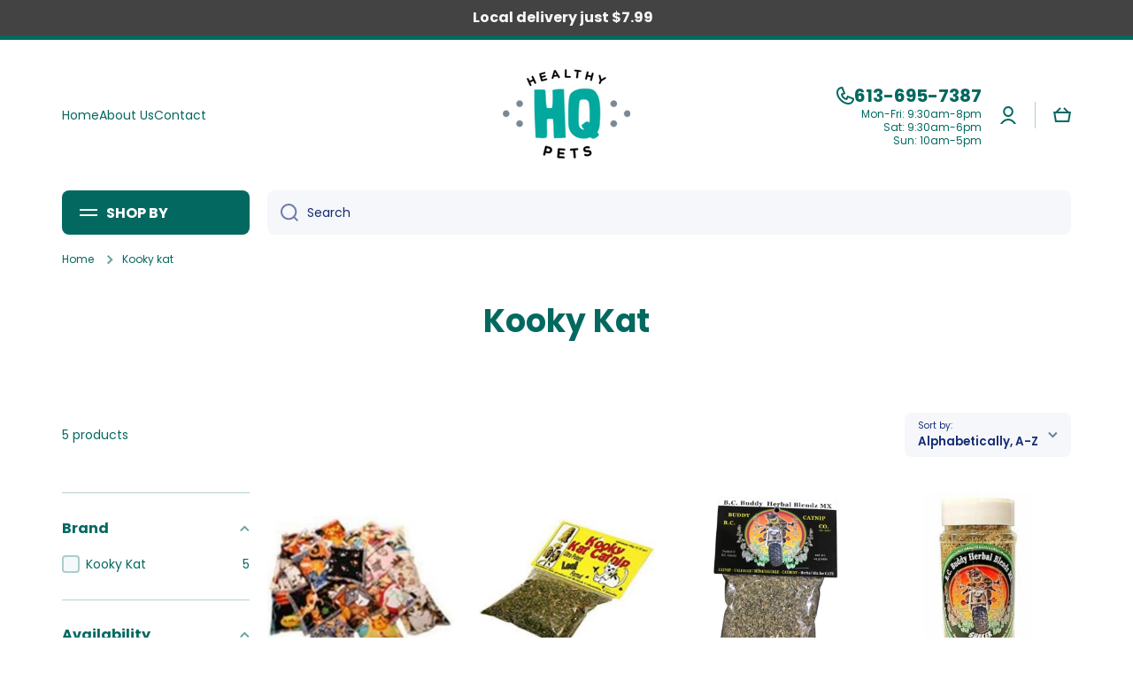

--- FILE ---
content_type: text/css
request_url: https://healthypetshq.com/cdn/shop/t/4/assets/component-facets--vertical.css?v=54638320804146593651718486218
body_size: -122
content:
#FacetsWrapperDesktop .chm-toggle[open].toggle-opening .chm-toggle__button{margin-bottom:14px}#FacetsWrapperDesktop .chm-toggle[open].toggle-opening .chm-toggle__button.chm-toggle__button--mb20{margin-bottom:20px}#FacetsWrapperDesktop .chm-toggle:first-child{padding-top:1px;position:relative}#FacetsWrapperDesktop .chm-toggle:first-child:before{content:"";position:absolute;top:0;left:0;display:block;width:100%;height:1px;background:var(--color-lines-borders)}#FacetsWrapperDesktop{padding-bottom:0;display:block;border-bottom:1px solid var(--color-lines-borders)}#FacetsWrapperDesktop .chm-toggle:first-child .chm-toggle__button{padding-top:30px}.facets__header{display:flex;justify-content:space-between}.facets__display__content{margin-top:calc(20px - var(--facets-padding))}.facets__price{padding:20px 0 0}show-all-facets{padding-top:calc(20px - var(--facets-padding));margin-bottom:2px}show-all-facets:after{content:attr(data-show)}.show-all-items show-all-facets:after{content:attr(data-hide)}.facets__selected{padding-right:20px}.facets__header__filter_and_operator .operator-visual-display{padding-bottom:6px}@media (min-width: 993px) and (max-width: 1439px){.facets__price{flex-wrap:wrap}.facets__price .facets__price__item,.facets__price .field{width:100%}}@media (min-width: 993px){.facets__item{display:flex;justify-content:space-between;align-items:center}.facets__form .chm-toggle[open] .chm-toggle__content{padding:20px;margin:-20px -20px 10px}}#FacetFiltersForm #FacetsWrapperDesktop>.chm-toggle:last-child .chm-toggle__button{padding-bottom:30px}#FacetFiltersForm #FacetsWrapperDesktop>.chm-toggle[open]:last-child .chm-toggle__button{padding-bottom:0}#FacetFiltersForm #FacetsWrapperDesktop>.chm-toggle[open]:last-child .chm-toggle__content{margin-bottom:10px}#FacetsWrapperDesktop.admin-panel--no-js .chm-toggle[open] .chm-toggle__content,.no-js #FacetsWrapperDesktop .chm-toggle[open] .chm-toggle__content{margin-top:-20px;margin-bottom:10px}html:not(.no-js) .facets__display__content:not(.show-all-items) .facets__items--hide-latest~*:not(:last-child){display:none}.no-js .facets__button-show-all{display:none}.facets__disclosure-no-js .btn{margin-top:var(--padding2)}.no-js .chm-toggle[open] .chm-toggle__content{overflow:unset}.no-js .facets__disclosure-no-js__container{padding:30px 0;display:block;border-top:1px solid var(--color-lines-borders)}
/*# sourceMappingURL=/cdn/shop/t/4/assets/component-facets--vertical.css.map?v=54638320804146593651718486218 */


--- FILE ---
content_type: text/css
request_url: https://healthypetshq.com/cdn/shop/t/4/assets/component-facets.css?v=12321422579928300611718486217
body_size: 2199
content:
.collection-toolbar{display:flex;flex:0 0 auto}.collection-toolbar .sort_by__select{width:auto}.product-count{display:flex;height:50px;align-items:center}.facet-filters__sort .field{width:auto;overflow:unset}.facet-filters__sort .field__input{padding-right:37px;white-space:nowrap}.active-facets{display:flex;flex-wrap:wrap;width:100%;margin:-10px 0 0 -5px;align-items:center}.active-facets__button{color:var(--color-base)}.active-facets__button svg path{fill:var(--color-base)}facet-remove{display:block;margin:10px 5px 0}.active-facets__button-wrapper{margin-left:15px}.facet-filters__sort .disclosure__list{max-height:300px}@media (min-width: 993px){.show-st{display:none}.collection-toolbar{padding-right:0;padding-left:0}.collection-toolbar__left{position:relative;flex:0 0 auto;width:100%;max-width:20%;padding-right:calc(var(--page-padding) / 2);padding-left:calc(var(--page-padding) / 2);margin-right:calc(var(--page-padding) / 2)}.facet-filters__sort{margin-left:auto}.collection-toolbar>*:last-child{margin-right:calc(var(--page-padding) / 2)}.no-js .collection-toolbar .product-count{margin-right:calc(var(--page-padding) / 2)}.collection-toolbar:not(.collection-toolbar--layout2) .active-facets{padding-right:20px}.facets__horizontal-result .active-facets{margin-top:10px}.product-count:first-child{padding-left:calc(var(--page-padding) / 2)}.facets__horizontal{width:66.6666%;padding-right:var(--page-padding);padding-left:calc(var(--page-padding) / 2);flex:0 0 auto}.facets__horizontal+.product-count{margin-left:auto}.facets__horizontal+.product-count~.facet-filters__sort{margin-left:20px}.facets__horizontal+.product-count+.active-facets{width:100%;padding-right:calc(var(--page-padding) / 2);padding-left:calc(var(--page-padding) / 2);order:4}.active-facets__button svg{opacity:var(--opacity-icons);transition:opacity var(--duration-medium) var(--animation-bezier)}.active-facets__button:hover svg{opacity:1}.collection--empty{margin-top:200px;margin-bottom:200px}}@media (max-width: 992px){.hide-st{display:none}.collection-toolbar{flex-wrap:wrap}.active-facets,.collection-toolbar--layout2 .active-facets{margin-top:calc(var(--padding4) - 10px);order:4;width:100%}.collection--empty{margin-top:140px;margin-bottom:140px}}@media (min-width: 577px) and (max-width: 992px){.collection-toolbar{justify-content:space-between}.mobile-facets__wrapper{display:flex;justify-content:space-between}}@media (max-width: 576px){.product-count{height:auto;padding-top:var(--padding4);justify-content:center;width:100%}}.mobile-facets__close{position:fixed;display:flex;top:10px;padding:15px;z-index:20;pointer-events:none;opacity:0}.mobile-facets__close svg path{fill:var(--color-base)}.no-js .mobile-facets__disclosure[open] .mobile-facets__close,.mobile-facets__disclosure.menu-opening .mobile-facets__close{opacity:1;pointer-events:auto;transition:opacity var(--duration-medium) .4s var(--animation-bezier)}menu-drawer .disclosure-has-popup[open]>summary:before{content:"";display:block;cursor:default;position:fixed;top:0;right:0;bottom:0;left:0;background:var(--color-base);opacity:0;visibility:hidden;z-index:11}menu-drawer .disclosure-has-popup>summary:before{display:none}menu-drawer .disclosure-has-popup[open].menu-opening>summary:before,menu-drawer .no-js .disclosure-has-popup[open]>summary:before{visibility:visible;opacity:.3}menu-drawer .disclosure-has-popup[open]>summary:before{transition:visibility var(--duration-medium) ease,opacity var(--duration-medium) ease}menu-drawer>details[open]>summary:before{visibility:visible;opacity:1;transition:opacity var(--duration-default) ease,visibility var(--duration-default) ease}.mobile-facets{--item-padding: 10px;display:flex;flex-direction:column;position:fixed;width:calc(100% - 60px);max-width:330px;top:0;left:0;bottom:0;background:var(--color-body-background);z-index:12;overflow:hidden;transform:translate(-100%)}.mobile-facets__submenu{display:flex;flex-direction:column;position:absolute;width:100%;top:0;left:0;bottom:0;background:var(--color-body-background);z-index:2;transform:translate(100%);visibility:hidden;overflow:hidden}.no-js .mobile-facets__submenu{position:inherit}details[open].menu-opening .mobile-facets,.no-js details[open] .mobile-facets,details[open].menu-opening>.mobile-facets__submenu,.no-js details[open]>.mobile-facets__submenu{transform:translate(0);visibility:visible}details[open] .mobile-facets,details[open]>.mobile-facets__submenu{transition:transform var(--duration-medium) ease,visibility var(--duration-medium) ease}.mobile-facets__header{padding:var(--padding2)}.mobile-facets__list{padding:var(--padding2);overflow-y:auto}.mobile-facets__header>*:not(:first-child){margin-top:var(--padding2)}.mobile-facets__header>.mobile-facets__count{margin-top:10px}.mobile-facets__footer{position:sticky;display:flex;align-items:center;background:var(--color-body-background);padding:20px;bottom:0;margin-top:auto!important;z-index:0}.mobile-facets__footer facet-remove{margin:0}.mobile-facets__footer .btn,.mobile-facets__footer noscript{margin-left:auto}.mobile-facets__main{display:flex;flex-direction:column;flex-grow:1;position:relative;z-index:1;overflow:hidden}.mobile-facets__main__content{padding:var(--padding2);overflow-y:auto}.mobile-facets__main__content details:first-child{margin-top:calc(var(--item-padding) * -1)}.mobile-facets .facets__disclosure__select{margin-top:calc(40px - var(--item-padding))}.mobile-facets .facets__disclosure__select:first-child{margin-top:0}.mobile-facets__item{--item-padding:13px;display:inline-flex;align-items:flex-start;padding:var(--item-padding) 0;width:100%;color:var(--color-base)}.facets__item:first-child>.mobile-facets__item{margin-top:calc(var(--item-padding) * -1)}.mobile-facets__item svg{position:relative;top:6px;flex:0 0 auto;opacity:var(--opacity-icons);transition:opacity var(--duration-medium) ease}.mobile-facets__item.mobile-facets__back-button svg{top:auto}.mobile-facets__item svg:first-child{height:20px;margin-right:10px}.mobile-facets__item svg:last-child:not(:first-child){margin-left:auto}.mobile-facets__item svg path{fill:var(--color-base)}.mobile-facets__back-button{margin-top:10px;font-family:var(--font-body-family);font-size:var(--font-body-size);line-height:var(--font-body-line-height);font-weight:var(--font-button-weight);padding-bottom:var(--item-padding)}.no-js .mobile-facets__back-button{display:none}.mobile-facets__back-button svg{opacity:1}.no-js .mobile-facets .facets__item:last-child .facet-checkbox{padding-bottom:var(--item-padding)}.no-js details[open]>.mobile-facets__submenu{transition:unset}.no-js .mobile-facets__list{padding-top:0;padding-bottom:0}.no-js .facets__price-container-mobile{margin-top:var(--item-padding);padding-bottom:var(--item-padding)}.no-js .mobile-facets__main__content details .mobile-facets__item svg:last-child:not(:first-child){transform:rotate(90deg)}.no-js .mobile-facets__main__content details[open] .mobile-facets__item svg:last-child:not(:first-child){transform:rotate(-90deg)}@media (min-width: 577px) and (max-width: 992px){.mobile-facets{width:50%;max-width:50%}.mobile-facets__close{left:calc(50% - 65px)}.mobile-facets__header,.mobile-facets__main__content,.mobile-facets__list,.mobile-facets__footer,.mobile-facets__back-button,.mobile_filter_operator{padding-left:30px;padding-right:30px}}@media (max-width: 576px){.mobile-facets__back-button,.mobile_filter_operator{padding-left:20px;padding-right:20px}}@media (min-width: 391px) and (max-width: 576px){.mobile-facets__close{left:275px}}@media (max-width: 390px){.mobile-facets__close{left:calc(100% - 115px)}}.active-facets facet-remove:only-child{display:none;margin-top:calc((var(--padding4) - 10px) * -1)}.facets__header,.chm-toggle__content{font-size:var(--font-body2-size);line-height:var(--font-body2-line-height);font-weight:var(--font-body-weight)}.facets__header facet-remove{margin:0}.facets__item label,.facets__item input[type=checkbox]{cursor:pointer}.facets__display__content{--facets-padding: 6px}.facet-checkbox{position:relative}.facet-checkbox:not(.facet-checkbox--mobile){padding:var(--facets-padding) 0;display:flex;align-items:flex-start;width:100%}.facet-checkbox>span{margin-top:1px}.facet-checkbox .facet-checkbox__count{margin-left:auto;padding-left:10px}.facets__item:last-child .facet-checkbox{padding-bottom:0}.facet-checkbox input[type=checkbox]{position:absolute;width:20px;height:20px;left:0;z-index:-1;margin:0;background:rgba(var(--color-base-rgb),.04);appearance:none;-webkit-appearance:none;border-radius:var(--radius-checkbox);border:2px solid var(--color-lines-borders);transition:border .2s ease}menu-drawer .facet-checkbox svg{top:0!important;margin:0!important;opacity:1!important}.facet-checkbox:not(.facet-checkbox--disabled):hover{font-weight:var(--font-body-bold-weight)}.facet-checkbox:not(.facet-checkbox--disabled):hover input[type=checkbox]{border:2px solid var(--color-base)}.facet-checkbox>input[type=checkbox]:checked~span{font-weight:var(--font-body-bold-weight)}.facet-checkbox__checkmark{-webkit-perspective:20;perspective:20}.facet-checkbox__flip{display:block;transition:all .4s ease;transform-style:preserve-3d;position:relative;width:20px;height:20px;margin-right:7px}.facet-checkbox input:checked+.facet-checkbox__checkmark .facet-checkbox__flip{transform:rotateY(180deg)}.facet-checkbox__front,.facet-checkbox__back{backface-visibility:hidden;-webkit-backface-visibility:hidden;position:absolute;top:0;left:0;width:20px;height:20px;border-radius:var(--radius-checkbox)}.facet-checkbox__front{top:2px;left:2px;width:16px;height:16px;z-index:1}.facet-checkbox__back{transform:rotateY(180deg);background:var(--background);text-align:center;color:#fff;line-height:20px}.facet-checkbox__back svg{margin-top:3px;fill:none}.facet-checkbox__back svg path{fill:var(--fill)}.facets__item label.facet-checkbox--disabled{opacity:.35;cursor:default;pointer-events:none}.facets__item label.facet-checkbox--disabled input[type=checkbox]{cursor:default}.facets__price{display:flex;justify-content:space-between;gap:10px;padding:20px 20px 10px}.facets__price__item{display:flex;align-items:center;width:100%}.field-currency{margin-right:4px}.facets__price--mobile>*{margin-top:var(--padding2)}.no-js sort-by-select{display:none}.no-js input#SortBy{display:none}@media (max-width: 992px){.mobile-facets__item:hover{position:relative}.mobile-facets__item:not(.facet-checkbox):hover:before{content:"";position:absolute;top:0;left:50%;transform:translate(-50%);width:calc(100% + 60px);height:100%;min-height:44px;border-radius:0;background:var(--mobile-focus-color);z-index:-1}.mobile-facets__close:hover:after{content:"";position:absolute;top:50%;left:50%;transform:translate(-50%,-50%);width:44px;height:44px;border-radius:50%;background:var(--mobile-focus-color);z-index:-1}.active-facets__button:hover{background:var(--mobile-focus-color)}}@media (max-width: 576px){.mobile-facets__item:not(.facet-checkbox):hover:before{width:calc(100% + 40px)}}.parent-visual-display{--items-gap:10px;display:flex;flex-wrap:wrap;gap:var(--items-gap)}[data-filter-type=buttons]{flex:0 0 calc((100% - var(--items-gap)) / 2)}[data-filter-type=image][data-grid="3"]{flex:0 0 calc((100% - var(--items-gap) * 2) / 3);word-break:break-all}[data-filter-type=image][data-grid="4"]{flex:0 0 calc((100% - var(--items-gap) * 3) / 4);word-break:break-all}[data-filter-type=colors]{flex:0 0 calc((100% - var(--items-gap) * 4) / 5)}.parent-visual-display .facets__button-show-all{flex:0 0 100%}.parent-visual-display show-all-facets{--facets-padding: 10px}.mobile_filter_operator{padding-bottom:10px}.visual-display.empty{display:flex;align-items:center;text-align:center;justify-content:center;position:relative;border-radius:var(--radius-button);padding:16px 10px;min-height:50px;height:100%;width:100%;font-size:var(--font-body2-size);line-height:var(--font-body2-line-height);cursor:pointer;color:var(--color-base);word-break:break-all;transition:color var(--duration-medium) var(--animation-bezier)}.visual-display.empty span{z-index:1}.visual-display.empty:before{content:"";position:absolute;top:0;left:0;width:100%;height:100%;border-radius:var(--radius-button);border:2px solid var(--color-lines-borders);background:var(--color-body-background);z-index:0}input[type=checkbox]:checked+.visual-display.empty{color:var(--color)}input[type=checkbox]:checked+.visual-display.empty:before{background:var(--background)}[data-filter-type] input{visibility:hidden}[data-filter-type] .facet-checkbox:not(.facet-checkbox--mobile){padding:0!important}[data-filter-type] .facet-checkbox{height:100%}[data-filter-type] .visual-display{width:100%}.visual-display__color{aspect-ratio:1}[class*=visual-display__]{display:flex;align-items:center;text-align:center;justify-content:center;position:relative;border-radius:var(--radius-button);font-size:var(--font-body2-size);line-height:var(--font-body2-line-height);font-weight:var(--font-button-weight);cursor:pointer;color:var(--color-base);word-break:break-all;transition:color var(--duration-medium) var(--animation-bezier)}[class*=visual-display__image]{--radius-button:var(--radius)}[class*=visual-display__]:before{content:"";position:absolute;top:0;left:0;width:100%;height:100%;border-radius:var(--radius-button);border:2px solid var(--color-lines-borders);background:var(--color-body-background);z-index:0}input[type=checkbox]:not(:checked)+.visual-display [class*=visual-display__]:before{border:none;background:var(--color-swatch-background)}input[type=checkbox]:not(:checked)+.visual-display .visual-display__color-background:before{border:1px solid var(--color-lines-borders)}input[type=checkbox]:checked+.visual-display [class*=visual-display__]:before{--background: var(--color-swatch-background);--color-lines-borders: var(--color-base);background:var(--background);z-index:1}.visual-display [class*=visual-display__]:after{content:"";position:absolute;top:2px;left:2px;width:calc(100% - 4px);height:calc(100% - 4px);border-radius:calc(var(--radius-button) - 2px);border:2px solid var(--color-body-background);background:none;z-index:1;opacity:0}input[type=checkbox]:checked+.visual-display [class*=visual-display__]:after{opacity:1}.visual-display .visual-display-line{position:absolute;top:0;left:0;width:100%;height:100%;overflow:hidden;border-radius:var(--radius-button);z-index:2}.visual-display .visual-display-line .visual-display-line-item{position:absolute;border-bottom:2px solid var(--color-base);width:141%;left:50%;top:50%;transform:translate(-50%,-50%) rotate(-45deg)}input:not([disabled])+.visual-display .visual-display-line{display:none}input[disabled]+.visual-display{pointer-events:none}input[disabled]+.visual-display.empty span{text-decoration:line-through;opacity:.3}[data-filter-type=image] .visual-display{cursor:pointer}.visual-display__image img{width:100%;border-radius:var(--radius-button);height:auto;aspect-ratio:var(--f-aspect-ration,1)}.visual-display__image{position:relative}input[type=checkbox]:not(:checked)+.visual-display.empty:hover{font-weight:var(--font-body-weight)}input[type=checkbox]:checked+.visual-display.empty{font-weight:var(--font-body-bold-weight)}.visual-display-container{display:flex;flex-wrap:wrap;gap:3px;font-weight:var(--font-body-weight)}input[type=checkbox]:not(:checked)+.visual-display:hover .visual-display-container,input[type=checkbox]:checked+.visual-display .visual-display-container{font-weight:var(--font-body-bold-weight)}.parent-visual-display .mobile-facets__item{display:flex;padding:0}@media (min-width: 993px){input[type=checkbox]:not(:checked)+.visual-display .visual-display__image__content,input[type=checkbox]:not(:checked)+.visual-display .visual-display-line{transition:transform var(--duration-short) var(--zoom-animation-bezier)}input[type=checkbox]:not(:checked)+.visual-display:hover .visual-display__image__content,input[type=checkbox]:not(:checked)+.visual-display:hover .visual-display-line{transform:scale(1.12)}.visual-display.empty:before,[class*=visual-display__]:before{transition:background var(--duration-medium) var(--animation-bezier),transform var(--duration-short) var(--zoom-animation-bezier),width var(--duration-short) var(--zoom-animation-bezier),height var(--duration-short) var(--zoom-animation-bezier)}input[type=checkbox]:not(:checked)+.visual-display.empty:hover:before{--scale-button-on: 6px;transform:translate3d(-3px,-3px,0);width:calc(100% + var(--scale-button-on));height:calc(100% + var(--scale-button-on))}input[type=checkbox]:not(:checked)+.visual-display:hover [class*=visual-display__]:before{transform:scale(1.12)}.visual-display [class*=visual-display__]:after{transition:opacity var(--duration-medium) var(--animation-bezier)}}.active-facets:empty{display:none}
/*# sourceMappingURL=/cdn/shop/t/4/assets/component-facets.css.map?v=12321422579928300611718486217 */
